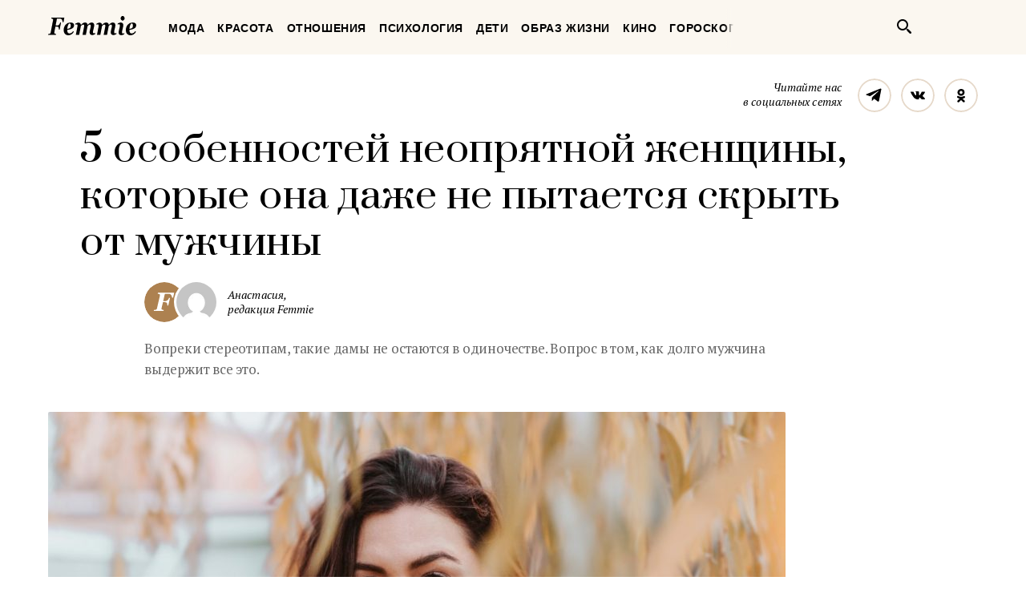

--- FILE ---
content_type: text/html; charset=UTF-8
request_url: https://femmie.ru/wp-admin/admin-ajax.php
body_size: 850
content:
    <div class="cr-ab-test-widget-post"
         data-post-id="656884"
         data-experiment-id="657286"
         data-variant-id="3"
         data-variant-text="Ивана в фильме «Печки-лавочки» должен был играть Куравлев. Почему он отказался и режиссер сыграл сам">
                    <div class="cr-ab-test-widget-post__img">
                <a href="https://femmie.ru/extra/656884 ">
                    <picture class="attachment-teaser_post_default size-teaser_post_default wp-post-picture">
<source srcset="https://femmie.ru/wp-content/uploads/2022/12/kur-5-560x320.jpg" media="(min-width: 1200px)">
<source srcset="https://femmie.ru/wp-content/uploads/2022/12/kur-5-420x240.jpg, https://femmie.ru/wp-content/uploads/2022/12/kur-5-840x480.jpg 2x" media="(min-width: 920px) and (max-width: 1199px)">
<source srcset="https://femmie.ru/wp-content/uploads/2022/12/kur-5-290x165.jpg, https://femmie.ru/wp-content/uploads/2022/12/kur-5-580x330.jpg 2x" media="(min-width: 620px) and (max-width: 919px)">
<img srcset="https://femmie.ru/wp-content/uploads/2022/12/kur-5-420x240.jpg, https://femmie.ru/wp-content/uploads/2022/12/kur-5-840x480.jpg 2x" src="https://femmie.ru/wp-content/uploads/2022/12/kur-5-420x240.jpg" alt="" width="420" height="232" class="entry__pic">
</picture>                </a>
            </div>
                <div class="cr-ab-test-widget-post__content thumb__heading" style="margin-top: 0px;">
            <a class="link link--text-alike" style="font-style: initial; padding:0px; margin:0px;" href="https://femmie.ru/extra/656884">Ивана в фильме «Печки-лавочки» должен был играть Куравлев. Почему он отказался и режиссер сыграл сам</a>
        </div>
    </div>
    <div class="cr-ab-test-widget-post"
         data-post-id="657191"
         data-experiment-id="657377"
         data-variant-id="2"
         data-variant-text="Каноэ было из пластика, а стрелы — настоящие. Как снимали «Чингачгук — Большой Змей» 55 лет назад">
                    <div class="cr-ab-test-widget-post__img">
                <a href="https://femmie.ru/extra/657191 ">
                    <picture class="attachment-teaser_post_default size-teaser_post_default wp-post-picture">
<source srcset="https://femmie.ru/wp-content/uploads/2022/12/chin-6-560x320.jpg" media="(min-width: 1200px)">
<source srcset="https://femmie.ru/wp-content/uploads/2022/12/chin-6-420x240.jpg, https://femmie.ru/wp-content/uploads/2022/12/chin-6-840x480.jpg 2x" media="(min-width: 920px) and (max-width: 1199px)">
<source srcset="https://femmie.ru/wp-content/uploads/2022/12/chin-6-290x165.jpg, https://femmie.ru/wp-content/uploads/2022/12/chin-6-580x330.jpg 2x" media="(min-width: 620px) and (max-width: 919px)">
<img srcset="https://femmie.ru/wp-content/uploads/2022/12/chin-6-420x240.jpg, https://femmie.ru/wp-content/uploads/2022/12/chin-6-840x480.jpg 2x" src="https://femmie.ru/wp-content/uploads/2022/12/chin-6-420x240.jpg" alt="" width="420" height="232" class="entry__pic">
</picture>                </a>
            </div>
                <div class="cr-ab-test-widget-post__content thumb__heading" style="margin-top: 0px;">
            <a class="link link--text-alike" style="font-style: initial; padding:0px; margin:0px;" href="https://femmie.ru/extra/657191">Каноэ было из пластика, а стрелы — настоящие. Как снимали «Чингачгук — Большой Змей» 55 лет назад</a>
        </div>
    </div>



--- FILE ---
content_type: text/css
request_url: https://femmie.ru/wp-content/plugins/easy-social-share-buttons5/lib/modules/top-posts-widget/css/essb-posts-font.css?ver=4.8.18
body_size: 951
content:
@font-face {
  font-family: 'esmp';
  src: url('../font/esmp.eot?72273733');
  src: url('../font/esmp.eot?72273733#iefix') format('embedded-opentype'),
       url('../font/esmp.woff?72273733') format('woff'),
       url('../font/esmp.ttf?72273733') format('truetype'),
       url('../font/esmp.svg?72273733#esmp') format('svg');
  font-weight: normal;
  font-style: normal;
}
/* Chrome hack: SVG is rendered more smooth in Windozze. 100% magic, uncomment if you need it. */
/* Note, that will break hinting! In other OS-es font will be not as sharp as it could be */
/*
@media screen and (-webkit-min-device-pixel-ratio:0) {
  @font-face {
    font-family: 'esmp';
    src: url('../font/esmp.svg?72273733#esmp') format('svg');
  }
}
*/
 
 [class^="essb-icon-"]:before, [class*=" essb-icon-"]:before {
  font-family: "esmp";
  font-style: normal;
  font-weight: normal;
  speak: none;
 
  display: inline-block;
  text-decoration: inherit;
  width: 1em;
  margin-right: .2em;
  text-align: center;
  /* opacity: .8; */
 
  /* For safety - reset parent styles, that can break glyph codes*/
  font-variant: normal;
  text-transform: none;
     
  /* fix buttons height, for twitter bootstrap */
  line-height: 1em;
 
  /* Animation center compensation - margins should be symmetric */
  /* remove if not needed */
  margin-left: .2em;
 
  /* you can be more comfortable with increased icons size */
  /* font-size: 120%; */
 
  /* Uncomment for 3D effect */
  /* text-shadow: 1px 1px 1px rgba(127, 127, 127, 0.3); */
}
 
.essb-icon-facebook:before { content: '\e800'; } /* '' */
.essb-icon-twitter:before { content: '\e801'; } /* '' */
.essb-icon-googleplus:before { content: '\e802'; } /* '' */
.essb-icon-linkedin:before { content: '\e803'; } /* '' */
.essb-icon-pinterest:before { content: '\e804'; } /* '' */
.essb-icon-stumbleupon:before { content: '\e805'; } /* '' */
.essb-icon-reddit:before { content: '\e806'; } /* '' */
.essb-icon-vk:before { content: '\e807'; } /* '' */
.essb-icon-ok:before { content: '\e808'; } /* '' */
.essb-icon-xing:before { content: '\e809'; } /* '' */
.essb-icon-buffer:before { content: '\e80a'; } /* '' */
.essb-icon-managewp:before { content: '\e80b'; } /* '' */
.essb-icon-share:before { content: '\e80c'; } /* '' */

--- FILE ---
content_type: application/javascript
request_url: https://femmie.ru/wp-content/plugins/cr_infinity_scroll/public/script.js
body_size: 1170
content:
/**
 *
 */

//console.log('load');

jQuery(function ($) {

	var crInfinityScroll = function () {

		var loadArea = function (item) {
			if (/bot|google|baidu|bing|msn|duckduckbot|teoma|slurp|yandex/i.test(navigator.userAgent)) {
				return false;
			}

			var area = item;
			var url = $(area).attr('data-url');
			var selectors = $(area).attr('data-selectors').split(',');
			var selectors_del = $(area).attr('data-selectors-del').split(',');
			var area_id = $(area).attr('data-area-id');

			$(area).addClass('loading');

			$.ajax({
				url: url,
				data: { 'CRIFS': 1 },
				success: function (text) {

					const areaOffset = $(area).offset();

					if(!areaOffset) return;

					if($(window).scrollTop() + $(window).height() < areaOffset.top) {
						$(window).scrollTop(areaOffset.top);
					}

					var page = $(text);

					var title = $(page).filter('title').text();

					$(area).html('').attr('data-title', title).addClass('loaded').removeClass('loading');;

					for (i in selectors_del) {
						page.find(selectors_del[i]).remove();
					}
					for (i in selectors) {
						try {
							$(area).append(page.find(selectors[i]));
						} catch (e) {
							console.log(e);
						}
					}
					$(area).find('.cr-infinity-scroll-area').each(function (a) {
						$(area).after($(this));
					})

					var block = area;

					if (page.find(".cr-infinity-scroll-area[data-area-id='"
						+ area_id + "']+.cr-infinity-scroll-sidebar").length) {
						try {
							$(area).after(
								page.find(".cr-infinity-scroll-area[data-area-id='"
									+ area_id + "']+.cr-infinity-scroll-sidebar").removeAttr('style'));
						} catch (e) {
							console.log(e);
						}

						block = $(area).next();
					}

					$(block).after(
						page.find(".cr-infinity-scroll-area[data-area-id='"
							+ area_id + "']"));

					$(area).trigger('crifs.loaded', [url]);

					updateHistory();
				}
			})
		}

		var updateArea = function (area) {

			let preloadOffset

			if($(window).width() <= 1024) {
				preloadOffset = $(area).attr('data-preload-mobile')
			} else {
				preloadOffset = $(area).attr('data-preload-desktop')
			}

			preloadOffset = parseInt(preloadOffset)
			if(isNaN(preloadOffset)) {
				preloadOffset = 0
			}

			if ($(area).offset().top
				&& $(area).offset().top >= $(window).scrollTop()
				&& ($(area).offset().top - preloadOffset) < $(window).scrollTop() + $(window).height()
				&& $(window).scrollTop() + $(window).height() < $(document).height()
				) {

				loadArea(area)
			}
		}

		var updateHistory = function () {
			var url = location.href;

			var area = false;
			$('.cr-infinity-scroll-area.loaded').each(function (a) {
				if ($(this).offset().top &&
					$(this).offset().top < $(window).scrollTop() + $(window).height()) {

					area = $(this);
				}
			});

			if (!area.length) {
				area = $('body');
			}

			var areaUrl = $(area).attr('data-url');
			if (areaUrl && areaUrl != url) {
				var oldUrl = url;
				var title = area.attr('data-title');

				history.pushState("", title, areaUrl);
				document.title = title;

				if (!$(area).is(".area-shown")) {
					$(area).trigger('crifs.shown', [areaUrl, title, oldUrl]);
				}

				$(area).addClass("area-shown");
			}
		}

		var updateAreas = function () {

			if (!$('body').attr('data-url')) {
				$('body').attr('data-url', location.href).attr('data-title', $('title').text());
			}


			$('.cr-infinity-scroll-area').not('.loading').not('.loaded').each(
				function (a) {
					updateArea(this);
				});


		}

		$(window).on('scroll', function (e) {
			updateAreas();
			updateHistory();
		})

		updateAreas();

	}

	crInfinityScroll();
})